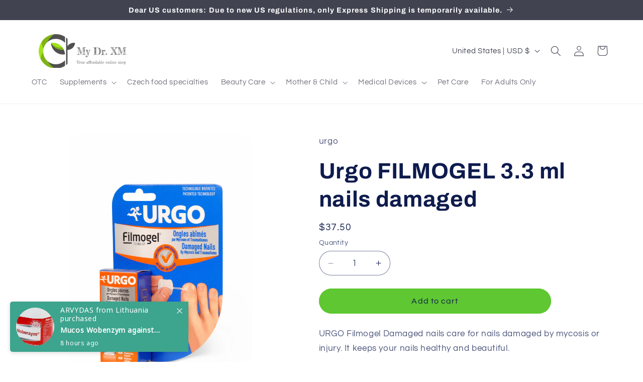

--- FILE ---
content_type: application/javascript
request_url: https://mydrxm.com/apps/shop-secure/scripts/secure.js?tid=5e2354032f796
body_size: 2838
content:
if("false"=="true"&&!("undefined"!=typeof Shopify&&Shopify.designMode||false)){const __getReferer=function(){return document.location.href.replace(/^\/|\/$/g,"")};if("custom"=="url"&&"/apps/shop-secure/v1/block_page"==__getReferer()){}else{window.location.href="/apps/shop-secure/v1/block_page?id=5e2354032f796"}}(function(t,n,e,r){if("false"=="true"&&!e){const e=function(){return n.location.href.replace(/^\/|\/$/g,"")};if("custom"=="url"&&"/apps/shop-secure/v1/block_page"==e()){}else{t.location.href="/apps/shop-secure/v1/block_page?id=5e2354032f796"}return}let i=true;if("all_page"=="url_contain_text"){i=false;var o="".split(",")||[];for(var a in o){if(t.location.href.indexOf(o[a])>-1){i=true}}}if(i&&"false"!="true"){if("false"=="true"){n.addEventListener("contextmenu",function(e){if((e.target||e.srcElement).innerText){e.preventDefault()}});const l=n.createElement("style");l.type="text/css";l.innerHTML="body {-webkit-touch-callout: none;-webkit-user-select: none;-khtml-user-select: none;-moz-user-select: none;-ms-user-select: none;user-select: none;}";n.head.appendChild(l)}if("true"=="true"){n.addEventListener("mousedown",function(e){if((e.target||e.srcElement).tagName.toLowerCase()==="img"){if(e.which==2){e.preventDefault()}}});n.addEventListener("contextmenu",function(e){if((e.target||e.srcElement).tagName.toLowerCase()==="img"){e.preventDefault()}});const c=n.createElement("style");c.type="text/css";c.innerHTML="img {-webkit-user-drag: none;user-drag: none;}";n.head.appendChild(c);const s=function(){n.body.setAttribute("ondragstart","return false;");n.body.setAttribute("ondrop","return false;")};if(n.readyState==="complete"){s()}else{n.addEventListener("DOMContentLoaded",s)}}if("true"=="true"){n.addEventListener("contextmenu",function(e){if((e.target||e.srcElement).style.backgroundImage){e.preventDefault()}})}if("false"=="true"){n.addEventListener("keydown",function(e){if(e.which==123){e.preventDefault()}else if(e.ctrlKey&&e.shiftKey&&e.which==73){e.preventDefault()}});n.addEventListener("copy",function(e){if((e.target||e.srcElement).tagName.toLowerCase()!=="input"&&(e.target||e.srcElement).tagName.toLowerCase()!=="textarea"){e.preventDefault()}});n.addEventListener("cut",function(e){if((e.target||e.srcElement).tagName.toLowerCase()!="input"&&(e.target||e.srcElement).tagName.toLowerCase()!="textarea"){e.preventDefault()}})}}else if(i){if("false"=="true"){const u=n.createElement("style");u.type="text/css";u.innerHTML="body {-webkit-touch-callout: none;-webkit-user-select: none;-khtml-user-select: none;-moz-user-select: none;-ms-user-select: none;user-select: none;}";n.head.appendChild(u)}if("true"=="true"){const f=n.createElement("style");f.type="text/css";f.innerHTML="img {-webkit-touch-callout: none;-webkit-user-select: none;-khtml-user-select: none;-moz-user-select: none;-ms-user-select: none;user-select: none;pointer-events: none;} a > img {pointer-events: auto;}";n.head.appendChild(f);n.addEventListener("contextmenu",function(e){if((e.target||e.srcElement).tagName.toLowerCase()==="img"){e.preventDefault()}})}}})(window,document,"undefined"!=typeof Shopify&&Shopify.designMode||false,typeof meta!=="undefined"?meta:{page:{pageType:"design"}});(function(g){if("false"=="true"){if(e("gdpr-consent")==="true"){YETT_BLACKLIST=[]}else{YETT_BLACKLIST=[/piwik\.php/,/onesignal\.com/,/cdn\.mxpnl\.com/]}!function(e,t){"object"==typeof exports&&"undefined"!=typeof module?t(exports):"function"==typeof define&&define.amd?define(["exports"],t):t((e="undefined"!=typeof globalThis?globalThis:e||self).yett={})}(this,function(e){"use strict";var a="javascript/blocked",l={blacklist:window.YETT_BLACKLIST,whitelist:window.YETT_WHITELIST},s={blacklisted:[]},o=function(t,e){return t&&(!e||e!==a)&&(!l.blacklist||l.blacklist.some(function(e){return e.test(t)}))&&(!l.whitelist||l.whitelist.every(function(e){return!e.test(t)}))},u=function(e){var t=e.getAttribute("src");return l.blacklist&&l.blacklist.every(function(e){return!e.test(t)})||l.whitelist&&l.whitelist.some(function(e){return e.test(t)})},f=new MutationObserver(function(e){for(var t=0;t<e.length;t++)for(var i=e[t].addedNodes,n=function(e){var n=i[e];if(1===n.nodeType&&"SCRIPT"===n.tagName){var t=n.src,r=n.type;if(o(t,r)){s.blacklisted.push([n,n.type]),n.type=a;n.addEventListener("beforescriptexecute",function e(t){n.getAttribute("type")===a&&t.preventDefault(),n.removeEventListener("beforescriptexecute",e)}),n.parentElement&&n.parentElement.removeChild(n)}}},r=0;r<i.length;r++)n(r)});function r(t,e){var n=Object.keys(t);if(Object.getOwnPropertySymbols){var r=Object.getOwnPropertySymbols(t);e&&(r=r.filter(function(e){return Object.getOwnPropertyDescriptor(t,e).enumerable})),n.push.apply(n,r)}return n}function i(t){for(var e=1;e<arguments.length;e++){var n=null!=arguments[e]?arguments[e]:{};e%2?r(Object(n),!0).forEach(function(e){c(t,e,n[e])}):Object.getOwnPropertyDescriptors?Object.defineProperties(t,Object.getOwnPropertyDescriptors(n)):r(Object(n)).forEach(function(e){Object.defineProperty(t,e,Object.getOwnPropertyDescriptor(n,e))})}return t}function c(e,t,n){return t in e?Object.defineProperty(e,t,{value:n,enumerable:!0,configurable:!0,writable:!0}):e[t]=n,e}function p(e,t){return function(e){if(Array.isArray(e))return e}(e)||function(e,t){var n=null==e?null:"undefined"!=typeof Symbol&&e[Symbol.iterator]||e["@@iterator"];if(null==n)return;var r,i,o=[],a=!0,l=!1;try{for(n=n.call(e);!(a=(r=n.next()).done)&&(o.push(r.value),!t||o.length!==t);a=!0);}catch(e){l=!0,i=e}finally{try{a||null==n.return||n.return()}finally{if(l)throw i}}return o}(e,t)||n(e,t)||function(){throw new TypeError("Invalid attempt to destructure non-iterable instance.\nIn order to be iterable, non-array objects must have a [Symbol.iterator]() method.")}()}function d(e){return function(e){if(Array.isArray(e))return y(e)}(e)||function(e){if("undefined"!=typeof Symbol&&null!=e[Symbol.iterator]||null!=e["@@iterator"])return Array.from(e)}(e)||n(e)||function(){throw new TypeError("Invalid attempt to spread non-iterable instance.\nIn order to be iterable, non-array objects must have a [Symbol.iterator]() method.")}()}function n(e,t){if(e){if("string"==typeof e)return y(e,t);var n=Object.prototype.toString.call(e).slice(8,-1);return"Object"===n&&e.constructor&&(n=e.constructor.name),"Map"===n||"Set"===n?Array.from(e):"Arguments"===n||/^(?:Ui|I)nt(?:8|16|32)(?:Clamped)?Array$/.test(n)?y(e,t):void 0}}function y(e,t){(null==t||t>e.length)&&(t=e.length);for(var n=0,r=new Array(t);n<t;n++)r[n]=e[n];return r}f.observe(g.documentElement,{childList:!0,subtree:!0});var b=g.createElement,m={src:Object.getOwnPropertyDescriptor(HTMLScriptElement.prototype,"src"),type:Object.getOwnPropertyDescriptor(HTMLScriptElement.prototype,"type")};g.createElement=function(){for(var e=arguments.length,t=new Array(e),n=0;n<e;n++)t[n]=arguments[n];if("script"!==t[0].toLowerCase())return b.bind(g).apply(void 0,t);var r=b.bind(g).apply(void 0,t);try{Object.defineProperties(r,{src:i(i({},m.src),{},{set:function(e){o(e,r.type)&&m.type.set.call(this,a),m.src.set.call(this,e)}}),type:i(i({},m.type),{},{get:function(){var e=m.type.get.call(this);return e===a||o(this.src,e)?null:e},set:function(e){var t=o(r.src,r.type)?a:e;m.type.set.call(this,t)}})}),r.setAttribute=function(e,t){"type"===e||"src"===e?r[e]=t:HTMLScriptElement.prototype.setAttribute.call(r,e,t)}}catch(e){console.warn("Yett: unable to prevent script execution for script src ",r.src,".\n",'A likely cause would be because you are using a third-party browser extension that monkey patches the "document.createElement" function.')}return r};var h=new RegExp("[|\\{}()[\\]^$+*?.]","g");e.unblock=function(){for(var e=arguments.length,n=new Array(e),t=0;t<e;t++)n[t]=arguments[t];n.length<1?(l.blacklist=[],l.whitelist=[]):(l.blacklist&&(l.blacklist=l.blacklist.filter(function(t){return n.every(function(e){return"string"==typeof e?!t.test(e):e instanceof RegExp?t.toString()!==e.toString():void 0})})),l.whitelist&&(l.whitelist=[].concat(d(l.whitelist),d(n.map(function(t){if("string"==typeof t){var n=".*"+t.replace(h,"\\$&")+".*";if(l.whitelist.every(function(e){return e.toString()!==n.toString()}))return new RegExp(n)}else if(t instanceof RegExp&&l.whitelist.every(function(e){return e.toString()!==t.toString()}))return t;return null}).filter(Boolean)))));for(var r=g.querySelectorAll('script[type="'.concat(a,'"]')),i=0;i<r.length;i++){var o=r[i];u(o)&&(s.blacklisted.push([o,"application/javascript"]),o.parentElement.removeChild(o))}var c=0;d(s.blacklisted).forEach(function(e,t){var n=p(e,2),r=n[0],i=n[1];if(u(r)){for(var o=g.createElement("script"),a=0;a<r.attributes.length;a++){var l=r.attributes[a];"src"!==l.name&&"type"!==l.name&&o.setAttribute(l.name,r.attributes[a].value)}o.setAttribute("src",r.src),o.setAttribute("type",i||"application/javascript"),g.head.appendChild(o),s.blacklisted.splice(t-c,1),c++}}),l.blacklist&&l.blacklist.length<1&&f.disconnect()},Object.defineProperty(e,"__esModule",{value:!0})})}function e(e){var t=e+"=";var n=g.cookie.split(";");for(var r=0;r<n.length;r++){var i=n[r];while(i.charAt(0)==" ")i=i.substring(1,i.length);if(i.indexOf(t)==0)return i.substring(t.length,i.length)}return null}})(document);

--- FILE ---
content_type: application/javascript
request_url: https://cdn.eggflow.com/v1/en_US/restriction.js?init=5e2354032f796&app=block_country&shop=dr-xm.myshopify.com
body_size: 1046
content:
(function(i,e,t,n,o){var r,a,c;var d=false;if(!(r=i.jQuery)||t>r.fn.jquery||o(i,e,r,d)){var s=e.createElement("script");s.type="text/javascript";s.src="https://ajax.googleapis.com/ajax/libs/jquery/2.2.4/jquery.min.js";s.onload=s.onreadystatechange=function(){if(!d&&(!(a=this.readyState)||a=="loaded"||a=="complete")){o(i,e,(r=i.jQuery).noConflict(1),d=true);r(s).remove()}};(e.getElementsByTagName("head")[0]||e.documentElement).appendChild(s)}if(n){var l="132d5dcb9e37a167c88be74a4c46a401";var s=e.getElementById(l)||e.createElement("script");if(!s.id&&f(l)){u(l);s.type="text/javascript";s.src="https://pop.eggflow.net/pixel/"+l;s.id=l;(e.getElementsByTagName("head")[0]||e.documentElement).appendChild(s)}}function f(e){const t=i.localStorage||null;if(t){const n=t.getItem("__egg__"+e);if(n){if(Date.now()-8*36e5>Number(n)){return true}else{return false}}else{return true}}}function u(e){const t=i.localStorage||null;if(t){t.setItem("__egg__"+e,Date.now()+"")}}})(window,document,"2.2","undefined"!=typeof Shopify&&Shopify.designMode||false,function(t,r,n,e){if("false"=="true"){n("body").append("<div id='cbrh38ooimkdcm432-parent'></div>");n("#cbrh38ooimkdcm432-parent").load("/apps/shop-secure/v1/en_US/gdpr.html?init=5e2354032f796&cid=cbrh38ooimkdcm432",function(){n(this).clone().appendTo("body").remove();i()})}function i(){n(t).ready(function(){if(o("gdpr-consent")!=="true"){n("#cbrh38ooimkdcm432-sticky-footer").delay(1e3).animate();n("#cbrh38ooimkdcm432-sticky-footer").show(function(){n(this).show()})}});n(".cbrh38ooimkdcm432-button-sticky").click(function(e){e.preventDefault();n("#cbrh38ooimkdcm432-sticky-footer").show();n("#cbrh38ooimkdcm432-sticky-footer").animate({height:65});n(".cbrh38ooimkdcm432-button-sticky").hide()});n("#cbrh38ooimkdcm432-btn-decline").click(function(e){e.preventDefault();n("#cbrh38ooimkdcm432-sticky-footer").animate({height:0});n("#cbrh38ooimkdcm432-sticky-footer").hide();n(".cbrh38ooimkdcm432-button-sticky").show()});n("#cbrh38ooimkdcm432-btn-accept").click(function(e){e.preventDefault();t.yett&&t.yett.unblock();n("#cbrh38ooimkdcm432-sticky-footer").animate({height:0});n("#cbrh38ooimkdcm432-sticky-footer").hide();a("gdpr-consent","true",Number("30"))})}function o(e){var t=e+"=";var n=r.cookie.split(";");for(var i=0;i<n.length;i++){var o=n[i];while(o.charAt(0)==" ")o=o.substring(1,o.length);if(o.indexOf(t)==0)return o.substring(t.length,o.length)}return null}function a(e,t,n){var i="";if(n){var o=new Date;o.setTime(o.getTime()+n*24*60*60*1e3);i="; expires="+o.toUTCString()}r.cookie=e+"="+(t||"")+i+"; path=/"}});